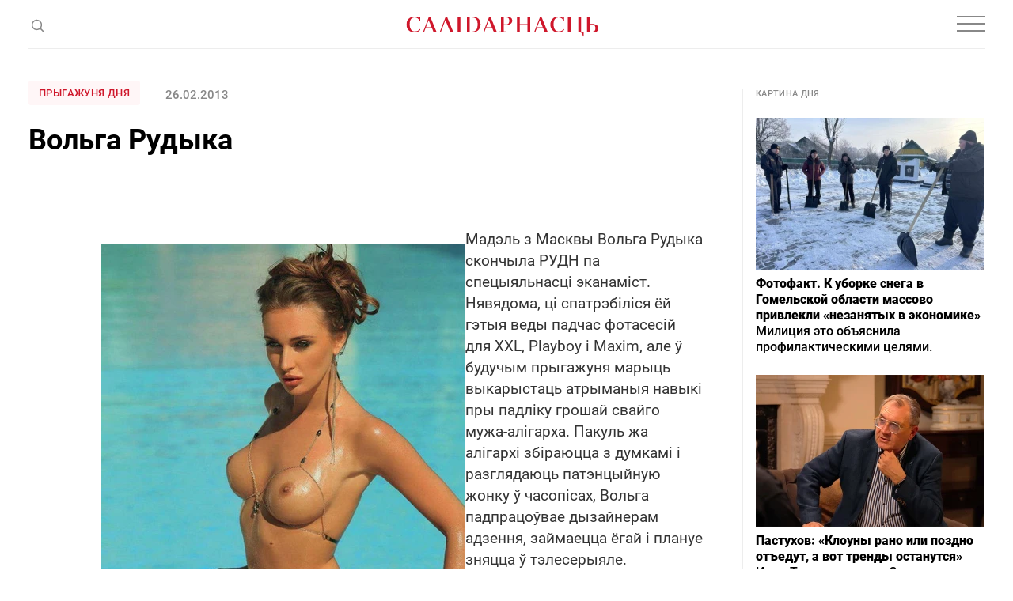

--- FILE ---
content_type: text/html; charset=utf-8
request_url: https://www.google.com/recaptcha/api2/aframe
body_size: 250
content:
<!DOCTYPE HTML><html><head><meta http-equiv="content-type" content="text/html; charset=UTF-8"></head><body><script nonce="Rz0nb9LcE58wxJ_jCBGECw">/** Anti-fraud and anti-abuse applications only. See google.com/recaptcha */ try{var clients={'sodar':'https://pagead2.googlesyndication.com/pagead/sodar?'};window.addEventListener("message",function(a){try{if(a.source===window.parent){var b=JSON.parse(a.data);var c=clients[b['id']];if(c){var d=document.createElement('img');d.src=c+b['params']+'&rc='+(localStorage.getItem("rc::a")?sessionStorage.getItem("rc::b"):"");window.document.body.appendChild(d);sessionStorage.setItem("rc::e",parseInt(sessionStorage.getItem("rc::e")||0)+1);localStorage.setItem("rc::h",'1769010488135');}}}catch(b){}});window.parent.postMessage("_grecaptcha_ready", "*");}catch(b){}</script></body></html>